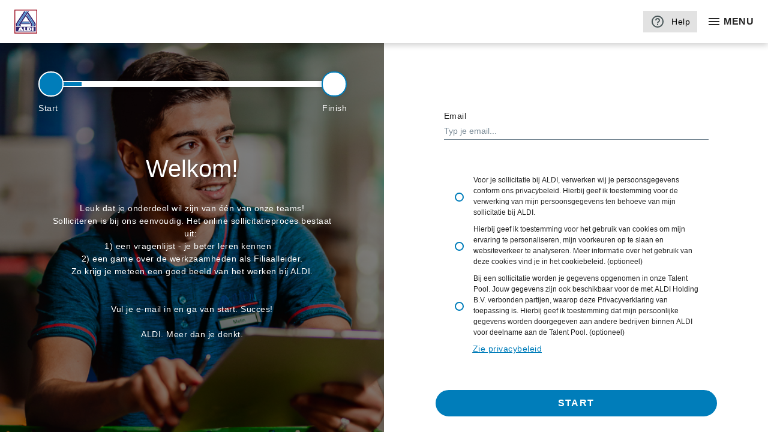

--- FILE ---
content_type: text/html; charset=utf-8
request_url: https://aldi.harver.com/app/landing/5d25bb1402b447221bbb00dd?job_id=NL_RC_SD12452&client_location_id=NL004015&lang=NL
body_size: 1170
content:
<!doctype html>
<html translate="no">

<head>
  <meta charset="utf-8">
  <title>Harver</title>
  <base href="/app/">  <meta name="viewport" content="width=device-width, initial-scale=1, maximum-scale=1, user-scalable=0, shrink-to-fit=no">
  <meta name="robots" content="noindex,nofollow,notranslate">
  <meta name="googlebot" content="notranslate" />
  <link href=" https://fonts.googleapis.com/icon?family=Material+Icons " rel="stylesheet ">
  <link rel="shortcut icon" type="image/x-icon " href="./favicon.png">

  <script>

      window.env = {
          GOOGLE_API_KEY: 'AIzaSyB-yBfNNjg4UHPolvFT2tmDQVQO0bOCfSk',
          AWS_API_KEY: 'v1.public.[base64].ZGQzZDY2OGQtMWQxMy00ZTEwLWIyZGUtOGVjYzUzMjU3OGE4',
          AWS_API_DOMAIN: 'https://places.geo.eu-west-1.amazonaws.com',
          AWS_INDEX_NAME: '',
          SDM_APP_WINDOWS: 'https://public-media.harver.com/downloads/system-checker/harver-system-checker.exe',
          SDM_APP_OSX: 'https://public-media.harver.com/downloads/system-checker/harver-system-checker.pkg',
          SDM_APP_LINUX: '',
          RUM_DATADOG_KEY: 'pub6d0f3efba9e208e2f265b1ea5d774e6b',
          RUM_DATADOG_APP_ID: 'ce0b30c8-a876-4e6b-b1b6-af462b7d77da',
          BOTXO_KEY: '9783f747-22c6-46df-bb15-50bf90d4aab6',
          ZIGGEO_TOKEN: 'r1f12b71445082ca97bedcc382a82e5c',
          NEW_CANDIDATE_JOURNEY_BASE: 'https://journey.harver.com',
          HARVER_GOOGLE_TAG_MANAGER_ID: 'GTM-MWZWNWB',
          APPLICATION_REGION: ''

      };

      window.acceptLanguages = '';
  </script>
<link rel="stylesheet" href="https://static.harver.com/dist/v14.267.0/candidate-build/styles.5e92c0c31ae39d1ffea1.css"></head>

<body>
  <app-root></app-root>
<script type="text/javascript" src="https://static.harver.com/dist/v14.267.0/candidate-build/runtime.22ac99d40a7c33c3c380.js"></script><script type="text/javascript" src="https://static.harver.com/dist/v14.267.0/candidate-build/polyfills.7fe66b2554aaa7d41391.js"></script><script type="text/javascript" src="https://static.harver.com/dist/v14.267.0/candidate-build/scripts.9437ddcb6d8cce409eca.js"></script><script type="text/javascript" src="https://static.harver.com/dist/v14.267.0/candidate-build/main.9dafdfe5a9fe8c5fd3ca.js"></script></body>

</html>


--- FILE ---
content_type: text/html; charset=utf-8
request_url: https://aldi.harver.com/app/api/vacancy/getVacancyProvider/5d25bb1402b447221bbb00dd
body_size: 332
content:
{"message":"Success","obj":{"providerConfiguration":{"providers":[{"type":"magic-link"}],"theme":"retail"}},"responseMeta":{"apiVersion":"v1"}}

--- FILE ---
content_type: image/svg+xml
request_url: https://aldi.harver.com/app/assets/icons/privacy-policy.svg
body_size: 1028
content:
<?xml version="1.0" encoding="UTF-8"?>
<svg width="24px" height="24px" viewBox="0 0 24 24" version="1.1" xmlns="http://www.w3.org/2000/svg" xmlns:xlink="http://www.w3.org/1999/xlink">
    <!-- Generator: Sketch 50.2 (55047) - http://www.bohemiancoding.com/sketch -->
    <title>Ico Privacy Policy</title>
    <desc>Created with Sketch.</desc>
    <defs></defs>
    <g id="Ico-Privacy-Policy" stroke="none" stroke-width="1" fill-rule="evenodd">
        <path d="M14.125,4 L7.625,4 C6.73125,4 6.008125,4.72 6.008125,5.6 L6,18.4 C6,19.28 6.723125,20 7.616875,20 L17.375,20 C18.26875,20 19,19.28 19,18.4 L19,8.8 L14.125,4 L14.125,4 Z M9.25,15.2 L15.75,15.2 L15.75,16.8 L9.25,16.8 L9.25,15.2 Z M9.25,12 L15.75,12 L15.75,13.6 L9.25,13.6 L9.25,12 Z M13.3125,9.6 L13.3125,5.2 L17.78125,9.6 L13.3125,9.6 L13.3125,9.6 Z" id="Fill-159" ></path>
    </g>
</svg>


--- FILE ---
content_type: image/svg+xml
request_url: https://aldi.harver.com/app/assets/icons/hamburger.svg
body_size: 844
content:
<?xml version="1.0" encoding="UTF-8"?>
<svg width="24px" height="24px" viewBox="0 0 24 24" version="1.1" xmlns="http://www.w3.org/2000/svg" xmlns:xlink="http://www.w3.org/1999/xlink">
    <!-- Generator: Sketch 50.2 (55047) - http://www.bohemiancoding.com/sketch -->
    <title>Ico Menu</title>
    <desc>Created with Sketch.</desc>
    <defs></defs>
    <g id="Ico-Menu" stroke="none" stroke-width="1" fill-rule="evenodd">
        <polygon id="Shape" points="0 0 24 0 24 24 0 24" fill="none"></polygon>
        <path d="M3,18 L21,18 L21,16 L3,16 L3,18 Z M3,13 L21,13 L21,11 L3,11 L3,13 Z M3,6 L3,8 L21,8 L21,6 L3,6 Z" id="Shape" fill-rule="nonzero"></path>
    </g>
</svg>


--- FILE ---
content_type: text/javascript
request_url: https://static.harver.com/dist/v14.267.0/candidate-build/common.4aaa004fb80954bce208.js
body_size: 376
content:
(window.webpackJsonp=window.webpackJsonp||[]).push([[0],{aGNc:function(n,t,e){"use strict";e.d(t,"a",(function(){return r}));var u=e("mrSG"),i=e("FFOo");function r(n){return function(t){return t.lift(new o(n))}}var o=function(){function n(n){this.value=n}return n.prototype.call=function(n,t){return t.subscribe(new c(n,this.value))},n}(),c=function(n){function t(t,e){var u=n.call(this,t)||this;return u.value=e,u}return u.__extends(t,n),t.prototype._next=function(n){this.destination.next(this.value)},t}(i.a)}}]);

--- FILE ---
content_type: text/javascript
request_url: https://static.harver.com/dist/v14.267.0/candidate-build/22.0c7bf00a490ddd8899c7.js
body_size: 13204
content:
(window.webpackJsonp=window.webpackJsonp||[]).push([[22],{KOZB:function(e){e.exports={Assignment:{continue_btn:"Verder",start_btn:"Start",answer_placeholder:"Typ hier je antwoord"},"Brain Game":{correctAnswer:{text:"Dat is het juiste antwoord.",title:"Goed gedaan!"},end_btn:"Einde",next_btn:"Verder",no_btn:"Nee",ok_btn:"Ok",start_btn:"Start",timeOut:{text:"Je laatst geselecteerde keuze wordt automatisch je definitieve keuze.",title:"De tijd is om!"},wrongAnswer:{text:"Het antwoord is niet goed. Probeer het nog een keer.",title:"Helaas!"},yes_btn:"Ja"},cancel_application_modal:{no:"Nee",yes:"Ja"},cancelApplicationModal:{subTitleText:"Harver zal jou persoonlijke gegevens niet gebruiken.",titleText:"Weet je zeker dat je jouw sollicitatie wilt annuleren?"},cancelApplicationPage:{cancelApplicationPageText:"Je hebt jouw sollcitatie succesvol geannuleerd.",cancelApplicationPageTitle:"Bedankt!"},"Candidate Info Additional":{back_btn:"Terug",choose_option:"Kies\u2026",close_btn:"Sluit",next_btn:"Verder",no_btn:"Nee",please_complete_this_field:"Vul dit veld in.",yes_btn:"Ja"},"Candidate Info Document":{browse_btn:"Bladeren",choose_file:"Kies bestand\u2026",file_size_error:"De maximale bestandsgrootte is {maxFileSize}",file_type_error:"Alleen {fileTypes} worden geaccepteerd!",next_btn:"Verder",required_file_error:"Upload een bestand om door te gaan!"},"Candidate Info Personal":{choose_option:"Kies\u2026",next_btn:"Verder",please_complete_this_field:"Vul dit veld in.",start_btn:"Start"},candidatesSurvey:{feedbackPlaceholderText:"Typ je feedback hier\u2026",feedbackQuestionText:"Wat zou je verbeteren of wat vond je juist leuk?",options:{average:"Matig",excellent:"Uitstekend",good:"Goed",poor:"Slecht",veryGood:"Heel Goed"},ratingQuestionText:"Wat vond jij van deze manier van solliciteren?",submitText:"Feedback verzenden",successDescription:"Je feedback is verzonden.",successTitle:"Bedankt!"},"Company Video":{next_btn:"Verder"},competenciesCollection:{adaptability:"Aanpassingsvermogen",behavioral_flexibility:"Flexibiliteit",creativity:"Creativiteit",customer_orientation:"Klantgerichtheid",decisiveness:"Besluitvaardigheid",discipline:"Discipline",entrepreneurship:"Ondernemerschap",honesty_and_humility:"Eerlijkheid / nederigheid",impact:"Impact",initiative:"Initiatief",integrity:"Integriteit",leadership:"Leiderschap",listening:"Luisteren",market_orientation:"Marktgerichtheid",networking:"Netwerken",oral_communication:"Mondelinge Communicatie",organizational_sensitivity:"Organisatiesensitiviteit",persuasiveness:"Overtuigingskracht",planning_and_organising:"Plannen en Organiseren",problem_analysis:"Probleemanalyse",quality_orientation:"Kwaliteitsgerichtheid",results_orientation:"Resultaatgerichtheid",self_development:"Zelfontwikkeling",sensitivity:"Sensitiviteit",stress_tolerance:"Stressbestendigheid",teamwork:"Samenwerken",tenacity:"Vasthoudendheid",work_standards:"Inzet"},countries:{Afghanistan:"Afghanistan","Aland Islands":"\xc5land",Albania:"Albani\xeb",Algeria:"Algerije","American Samoa":"Amerikaans-Samoa",Andorra:"Andorra",Angola:"Angola",Anguilla:"Anguilla",Antarctica:"Antarctica","Antigua & Barbuda":"Antigua en Barbuda",Argentina:"Argentini\xeb",Armenia:"Armeni\xeb",Aruba:"Aruba","Ascension Island":"Ascension",Australia:"Australi\xeb",Austria:"Oostenrijk",Azerbaijan:"Azerbeidzjan",Bahamas:"Bahama\u2019s",Bahrain:"Bahrein",Bangladesh:"Bangladesh",Barbados:"Barbados",Belarus:"Wit-Rusland",Belgium:"Belgi\xeb",Belize:"Belize",Benin:"Benin",Bermuda:"Bermuda",Bhutan:"Bhutan",Bolivia:"Bolivia","Bosnia & Herzegovina":"Bosni\xeb en Herzegovina",Botswana:"Botswana","Bouvet Island":"Bouveteiland",Brazil:"Brazili\xeb","British Indian Ocean Territory":"Britse Gebieden in de Indische Oceaan","British Virgin Islands":"Britse Maagdeneilanden",Brunei:"Brunei",Bulgaria:"Bulgarije","Burkina Faso":"Burkina Faso",Burundi:"Burundi",Cambodia:"Cambodja",Cameroon:"Kameroen",Canada:"Canada","Canary Islands":"Canarische Eilanden","Cape Verde":"Kaapverdi\xeb","Caribbean Netherlands":"Caribisch Nederland","Cayman Islands":"Caymaneilanden","Central African Republic":"Centraal-Afrikaanse Republiek","Ceuta & Melilla":"Ceuta en Melilla",Chad:"Tsjaad",Chile:"Chili",China:"China","Christmas Island":"Christmaseiland","Cocos (Keeling) Islands":"Cocoseilanden",Colombia:"Colombia",Comoros:"Comoren","Congo - Brazzaville":"Congo-Brazzaville","Congo - Kinshasa":"Congo-Kinshasa","Cook Islands":"Cookeilanden","Costa Rica":"Costa Rica","Cote d\u2019Ivoire":"Ivoorkust",Croatia:"Kroati\xeb",Cuba:"Cuba","Cura\xe7ao":"Cura\xe7ao",Cyprus:"Cyprus","Czech Republic":"Tsjechi\xeb",Denmark:"Denemarken","Diego Garcia":"Diego Garcia",Djibouti:"Djibouti",Dominica:"Dominica","Dominican Republic":"Dominicaanse Republiek",Ecuador:"Ecuador",Egypt:"Egypte","El Salvador":"El Salvador","Equatorial Guinea":"Equatoriaal-Guinea",Eritrea:"Eritrea",Estonia:"Estland",Ethiopia:"Ethiopi\xeb","Falkland Islands":"Falklandeilanden","Faroe Islands":"Faer\xf6er",Fiji:"Fiji",Finland:"Finland",France:"Frankrijk","French Guiana":"Frans-Guyana","French Polynesia":"Frans-Polynesi\xeb","French Southern Territories":"Franse Gebieden in de zuidelijke Indische Oceaan",Gabon:"Gabon",Gambia:"Gambia",Georgia:"Georgi\xeb",Germany:"Duitsland",Ghana:"Ghana",Gibraltar:"Gibraltar",Greece:"Griekenland",Greenland:"Groenland",Grenada:"Grenada",Guadeloupe:"Guadeloupe",Guam:"Guam",Guatemala:"Guatemala",Guernsey:"Guernsey",Guinea:"Guinee","Guinea-Bissau":"Guinee-Bissau",Guyana:"Guyana",Haiti:"Ha\xefti","Heard Island and McDonald Islands":"Heard- en McDonaldeilanden",Honduras:"Honduras","Hong Kong SAR China":"Hongkong SAR van China",Hungary:"Hongarije",Iceland:"IJsland",India:"India",Indonesia:"Indonesi\xeb",Iran:"Iran",Iraq:"Irak",Ireland:"Ierland","Isle of Man":"Isle of Man",Israel:"Isra\xebl",Italy:"Itali\xeb",Jamaica:"Jamaica",Japan:"Japan",Jersey:"Jersey",Jordan:"Jordani\xeb",Kazakhstan:"Kazachstan",Kenya:"Kenia",Kiribati:"Kiribati",Kosovo:"Kosovo",Kuwait:"Koeweit",Kyrgyzstan:"Kirgizi\xeb",Laos:"Laos",Latvia:"Letland",Lebanon:"Libanon",Lesotho:"Lesotho",Liberia:"Liberia",Libya:"Libi\xeb",Liechtenstein:"Liechtenstein",Lithuania:"Litouwen",Luxembourg:"Luxemburg","Macau SAR China":"Macau SAR van China",Macedonia:"Macedoni\xeb",Madagascar:"Madagaskar",Malawi:"Malawi",Malaysia:"Maleisi\xeb",Maldives:"Maldiven",Mali:"Mali",Malta:"Malta","Marshall Islands":"Marshalleilanden",Martinique:"Martinique",Mauritania:"Mauritani\xeb",Mauritius:"Mauritius",Mayotte:"Mayotte",Mexico:"Mexico",Micronesia:"Micronesia",Moldova:"Moldavi\xeb",Monaco:"Monaco",Mongolia:"Mongoli\xeb",Montenegro:"Montenegro",Montserrat:"Montserrat",Morocco:"Marokko",Mozambique:"Mozambique","Myanmar (Burma)":"Myanmar (Birma)",Namibia:"Namibi\xeb",Nauru:"Nauru",Nepal:"Nepal",Netherlands:"Nederland","Netherlands Antilles":"Nederlandse Antillen","New Caledonia":"Nieuw-Caledoni\xeb","New Zealand":"Nieuw-Zeeland",Nicaragua:"Nicaragua",Niger:"Niger",Nigeria:"Nigeria",Niue:"Niue","Norfolk Island":"Norfolk","North Korea":"Noord-Korea","Northern Mariana Islands":"Noordelijke Marianen",Norway:"Noorwegen",Oman:"Oman",Pakistan:"Pakistan",Palau:"Palau","Palestinian Territories":"Palestijnse gebieden",Panama:"Panama","Papua New Guinea":"Papoea-Nieuw-Guinea",Paraguay:"Paraguay",Peru:"Peru",Philippines:"Filipijnen","Pitcairn Islands":"Pitcairneilanden",Poland:"Polen",Portugal:"Portugal","Puerto Rico":"Puerto Rico",Qatar:"Qatar",Reunion:"R\xe9union",Romania:"Roemeni\xeb",Russia:"Rusland",Rwanda:"Rwanda",Samoa:"Samoa","San Marino":"San Marino","Sao Tome & Principe":"Sao Tom\xe9 en Principe","Saudi Arabia":"Saoedi-Arabi\xeb",Senegal:"Senegal",Serbia:"Servi\xeb","Serbia and Montenegro":"Servi\xeb en Montenegro",Seychelles:"Seychellen","Sierra Leone":"Sierra Leone",Singapore:"Singapore","Sint Maarten":"Sint-Maarten",Slovakia:"Slowakije",Slovenia:"Sloveni\xeb","Solomon Islands":"Salomonseilanden",Somalia:"Somali\xeb","South Africa":"Zuid-Afrika","South Georgia & South Sandwich Islands":"Zuid-Georgia en Zuidelijke Sandwicheilanden","South Korea":"Zuid-Korea","South Sudan":"Zuid-Soedan",Spain:"Spanje","Sri Lanka":"Sri Lanka","St. Barthelemy":"Saint-Barth\xe9lemy","St. Helena":"Sint-Helena","St. Kitts & Nevis":"Saint Kitts en Nevis","St. Lucia":"Saint Lucia","St. Martin":"Saint-Martin","St. Pierre & Miquelon":"Saint-Pierre en Miquelon","St. Vincent & Grenadines":"Saint Vincent en de Grenadines",Sudan:"Soedan",Suriname:"Suriname","Svalbard & Jan Mayen":"Spitsbergen en Jan Mayen",Swaziland:"Swaziland",Sweden:"Zweden",Switzerland:"Zwitserland",Syria:"Syri\xeb",Taiwan:"Taiwan",Tajikistan:"Tadzjikistan",Tanzania:"Tanzania",Thailand:"Thailand","Timor-Leste":"Oost-Timor",Togo:"Togo",Tokelau:"Tokelau",Tonga:"Tonga","Trinidad & Tobago":"Trinidad en Tobago","Tristan da Cunha":"Tristan da Cunha",Tunisia:"Tunesi\xeb",Turkey:"Turkije",Turkmenistan:"Turkmenistan","Turks & Caicos Islands":"Turks- en Caicoseilanden",Tuvalu:"Tuvalu","U.S. Minor Outlying Islands":"Kleine afgelegen eilanden van de Verenigde Staten","U.S. Virgin Islands":"Amerikaanse Maagdeneilanden",Uganda:"Oeganda",Ukraine:"Oekra\xefne","United Arab Emirates":"Verenigde Arabische Emiraten","United Kingdom":"Verenigd Koninkrijk","United States":"Verenigde Staten","Unknown or Invalid Region":"Onbekend of onjuist gebied",Uruguay:"Uruguay",Uzbekistan:"Oezbekistan",Vanuatu:"Vanuatu","Vatican City":"Vaticaanstad",Venezuela:"Venezuela",Vietnam:"Vietnam","Wallis & Futuna":"Wallis en Futuna","Western Sahara":"Westelijke Sahara",Yemen:"Jemen",Yugoslavia:"Joegoslavi\xeb",Zaire:"Za\xefre",Zambia:"Zambia",Zimbabwe:"Zimbabwe"},"Cultural Fit":{back_btn:"Terug",end_text:"Dat was het! Klik op 'Verstuur' om de antwoorden te verzenden. Klik op 'Terug' om terug te gaan.",module_description:"Verdeel alsjeblieft de 10 sterren onder de 4 onderstaande beweringen aan de hand van de waarde die je hieraan hecht binnen een organisatie",next_btn:"Verder",previous_btn:"Vorige",star_text:"Nog 1 ster te verdelen",stars_text:"Nog {number} sterren te verdelen",start_btn:"Start",submit_btn:"Verzenden",zero_star:"Geen sterren meer over"},"End Page":{cancelApplication_btn:"Annuleer sollicitatie",competences_btn:"Competenties",personality_btn:"Persoonlijkheid",results_title:"Mijn Resultaten",strongShowStopperMessage:"Je voldoet niet aan de eisen voor deze vacature. Daarom stopt jouw sollicitatie hier. We wensen je veel succes met toekomstige sollicitaties.",strongShowStopperMessageQuestions:"De antwoorden op de volgende vragen voldeden niet aan de eisen.",strongShowStopperTitle:"Helaas",submitApplication_btn:"Verzenden"},"Job Functions":{all_selected:"Alles geselecteerd",deselect_this_job_functions:"Deselecteer",job_dialog_desc:"Beschrijving",jobs_select_msg:"Selecteer alles",next_btn:"Verder",required_error_msg:"Is benodigd",select_this_job_function:"Selecteer"},Landing:{back_btn:"Terug",continue_btn:"Verder",error_message:"Email of wachtwoord is ongeldig",error_message_email_is_invalid:"Ongeldig emailadres",error_message_email_is_required:"Email is verplicht",error_message_general:"Dit is verplicht.",error_message_mandatory_url_parameters:"Je hebt een ongeldige link gebruikt. ",error_message_password_policy:"Ons wachtwoord beleid vereist min. 8 tekens, waarvan minimaal 1 hoofdletter, 1 kleine letter, 1 cijfer en het wachtwoord mag niet gelijk zijn aan het gebruikte e-mailadres.",error_message_try_different:"Probeer een ander email adres.",forget_passowrd_error:"Er is iets fout gegaan, probeer het later opnieuw.",forget_passowrd_outofdata:"Het verzoek is verlopen. Probeer het later opnieuw.",forget_password_success:"Email is verzonden. Open de email voor verdere instructies.",forgot_password_title:"Wachtwoord vergeten",info:"Jouw gegevens",logout_btn:"Uitloggen",next_btn:"Verder",password_title:"Wachtwoord",register_btn:"Registreren",start_btn:"Start",menu:"menu",locked:"Je account is geblokkeerd voor 10 minuten",password_dont_match:"De wachtwoorden zijn niet identiek. Probeer opnieuw.",privacyPolicy:"Privacybeleid",seePrivacyPolicy:"Zie privacybeleid",help_btn:"Help",require_password:"Wachtwoord is verplicht",error_message_email_not_linked_to_application:""},"Language Test":{next_btn:"Verder",start_btn:"Start",select:"Selecteer"},layout:{support:"Help"},Location:{all_stores:"Alle locaties geselecteerd",card_select_store:"Selecteer locatie",card_store_selected:"Locatie geselecteerd",desktop_placeholder:"Typ een adres, postcode, stad of selecteer je huidige locatie in de zoekmachine om alle locaties te zien!",input_placeholder:"Straat, postcode, adres\u2026",lightbox_select_more_locations_btn:"Selecteer meer locaties",lightbox_skip_btn:"Overslaan",lightbox_text:"Je hebt maar 1 locatie geselecteerd. Vergroot je kans op een match door meerdere locaties te selecteren!",my_location:"Gebruik huidige locatie.",nothing_assigned:"Er zijn geen locaties aan deze vacature verbonden. Neem contact op met support.",search_no_results:"Je zoekopdracht heeft niets opgeleverd. Probeer opnieuw.",select_store:"Selecteer alle locaties",store_found:"locatie gevonden",stores_found:"locaties gevonden",allow_access_to_device_location:"Geef toestemming voor de locatie van je toestel",next_with_single_location:"Verder (met 1 locatie)",next_with_multiple_locations:"Verder (met {count} locaties)"},"Location Questions":{back_btn:"Terug",choose_option:"Kies\u2026",close_btn:"Sluit",next_btn:"Verder",no_btn:"Nee",please_complete_this_field:"Vergeet deze vraag niet te beantwoorden!",yes_btn:"Ja"},Login:{back_btn:"Terug",confirm_new_password:"Bevestig nieuw wachtwoord",desktop_welcome_again:"<p> Welkom terug!</p><p>Klik op 'Start' om verder te gaan.</p>",email:"Email",error_message:"Email of wachtwoord is ongeldig",error_message_email_is_invalid:"Ongeldig emailadres",error_message_email_is_required:"Email is verplicht",error_message_general:"Dit is verplicht.",error_message_mandatory_url_parameters:"Je bent hier gekomen via een verkeerde link. Als je contact opneemt met Support dan helpen we je verder.",error_message_password_policy:"Ons wachtwoord beleid vereist min. 8 tekens, waarvan minimaal 1 hoofdletter, 1 kleine letter, 1 cijfer en het wachtwoord mag niet gelijk zijn aan het gebruikte e-mailadres.",error_message_try_different:"Probeer een ander email adres.",forget_passowrd_error:"Er is iets fout gegaan, probeer het later opnieuw.",forget_passowrd_outofdata:"Het verzoek is verlopen. Probeer het later opnieuw.",forget_password_success:"Email is verzonden. Open de email voor verdere instructies.",forgot_password_title:"Wachtwoord vergeten",invalid_phone_number:"Ongeldig telefoonnummer",locked:"Je account is geblokkeerd voor 10 minuten",magic_email:"Typ je email",magic_link_message:{content:"We hebben een email naar {candidate_email} gestuurd met een magic link om in te loggen.",title:"Check je email om opnieuw in te loggen!",repeated_request:"We zien dat je een link hebt aangevraagd. Het kan tot 10 minuten duren voordat je deze ontvangt in je inbox. Mocht dit niet gebeuren zou je een nieuwe link aan kunnen vragen na {magic_link_block_time}."},new_password:"Nieuw wachtwoord",optional:"optioneel",password_dont_match:"De wachtwoorden zijn niet identiek. Probeer opnieuw.",password_title:"Wachtwoord",privacyPolicy:"Privacybeleid",register:"Registreren",require_password:"Wachtwoord is verplicht",reset_password:"Wachtwoord opnieuw instellen",reset_password_open_email:"Email is verzonden. Open de email voor verdere instructies.",seePrivacyPolicy:"Zie privacybeleid",sign_in:"Inloggen",start_btn:"Start",terms_and_condition:"Voor je sollicitatie bij {accountName}, verwerken wij je persoonsgegevens conform ons privacybeleid.",login_form_heading:""},Multitasking:{end_practice:"Ik snap het! Stop het oefenen",next_btn:"Verder",no_btn:"Nee",partially_btn:"Gedeeltelijk",practice_btn:"Oefenen",start_btn:"Start",yes_btn:"Ja"},"Open Questions":{next_btn:"Verder",start_btn:"Start",answer_placeholder:"Typ je antwoord hier"},"Personal Info":{location_field_invalid:"Locatie is niet geldig",location_placeholder:"zoeken naar "},"Personality Test":{agree:"Mee eens",answer_validation:"Vergeet niet alle vragen te beantwoorden voordat je verder gaat.",back_btn:"Terug",disagree:"Mee oneens",error_message:"Graag deze vraag beantwoorden",neutral:"Neutraal",next_btn:"Verder",start_btn:"Start",strongly_agree:"Helemaal mee eens",strongly_disagree:"Helemaal mee oneens",submit_btn:"Verzenden"},results:{competenties_sub_title:"Je competenties worden bepaald door kennis, ervaring, vaardigheden en talent en bepalen waar je goed in bent.",competenties_title:"Jouw top competenties en vaardigheden.",personality_sub_title:"Je persoonlijkheid wordt gevormd door je genen en alle ervaringen die je hebt opgedaan en bepaalt je gedachten, gevoel en gedrag.",personality_title:"Resultaten van de persoonlijkheidstest",resultsPageModulesDictionary:{brainGames:"Cognitief vermogen",languageTest:"Taalvaardigheid",multitasking:"Multitasken",personalityTest:"Persoonlijkheidsvragenlijst",typing:"Typen"}},"Retail End Page":{cancelApplication_btn:"Annuleer sollicitatie",clipboard_copied_msg:"Gekopieerd naar het klembord",contact_within:"We nemen binnen {hoursCountDown} uur contact met je op.",copy_link_btn:"DEEL DEZE VACATURE",share_btn:"DEEL DEZE VACATURE",submitApplication_btn:"Verzenden",view_summary:"Bekijk mijn gegevens",strongShowStopperMessage:"Je voldoet niet aan de eisen voor deze vacature. Daarom stopt jouw sollicitatie hier. We wensen je veel succes met toekomstige sollicitaties.",strongShowStopperMessageQuestions:"De antwoorden op de volgende vragen voldeden niet aan de eisen.",strongShowStopperTitle:"Helaas"},"Simplified SJT":{back_btn:"Terug",next_btn:"Verder",start_btn:"Start"},SJT:{back_btn:"Terug",information:"Informatie",initialPageContent:{infoFileDisplay:{text:"Tijdens de game is er soms extra informatie beschikbaar. Klik op de Dossier knop (rechtsboven in de hoek) om deze informatie te zien. Let op: de informatie is niet altijd beschikbaar.",title:"Dossier"},sjtQuestionsDisplay:{text:"Er volgen nu een aantal situaties die een goede indruk geven over wat je bij ons tegen zou kunnen komen. Per situatie kies je wat volgens jou de beste manier en de slechtste manier is om te reageren",title:"Kies het beste en slechtste antwoord"}},least_suitable_answer:"en het minst passende antwoord",next_btn:"Verder",select_suitable_answer:"Geef het meest passende antwoord",start_btn:"Start"},Summary:{alwaysAvailable:"Hele dag",birthdate:"Geboortedatum",collapse:"Toon minder",email:"Emailadres",hoursPerWeek:"uur per week",interview_info:"Kennismaking",name_surname:"Voor- en achternaam",phone:"Telefoonnummer",roles_selected:"Jouw voorkeur(en)",search_area:"Zoekgebied",see_other_stores:"Toon meer",stores_selected:"Jouw geselecteerde locatie(s)",submit_btn:"Aanvraag indienen",workAvailabilitySectionTitle:"Jouw beschikbaarheid",your_data:"Jouw gegevens"},"System Diagnostics":{continue_check_later_btn:"Vervolg later",copied_code_btn_txt:"Gekopieerd",copy_code_btn_txt:"Kopieer Code",download_app_btn:"Download System Checker",download_page:{check_diagnostics_data_btn:"Controleer of de System Checker succesvol was",download_app_again_btn:"Download de System Checker opnieuw",paragraph_1:"Als je het nog niet gedaan hebt, open en ",paragraph_2:"Nadat je de System Checker hebt geopend en uitgevoerd, zal deze om een code vragen. De code hieronder is jouw persoonlijke code. Druk op de kopieer code knop of schrijf de code op voordat je verder gaat.",paragraph_3:"Als je problemen hebt met het downloaden of uitvoeren van de System Checker, klik dan op de onderstaande link om het opnieuw te proberen. Klik u op de onderstaande link voor meer informatie over waar je de toepassing na het downloaden kunt vinden.",paragraph_4:"De System Checker was succesvol. Je kunt nu op volgende klikken.",popup_content:{close_btn:"Luk",system_check_dialogue_continue_link:"Vervolg later",system_check_dialogue_description:"Oeps! We hebben de informatie niet ontvangen van de systeemcheckerapplicatie. Kun je het nog eens uitvoeren?",system_check_dialogue_restart_btn:"Ga terug en doe de system checker opnieuw",system_check_dialogue_skip_link:"Sla de system checker over",system_check_dialogue_title:"System checker - Is het succesvol uitgevoerd?"},subtitle_1:"Kon je de system checker uitvoeren?",subtitle_2:"Herinnering: gebruik deze code om in te loggen in de system checker app",subtitle_3:"Lukt het niet om de System Checker te downloaden of uit te voeren?",subtitle_4:"Is de System Checker succesvol uitgevoerd?",title:"System Checker - System Checker uitvoeren",where_is_my_download_btn:"Waar kan ik de download vinden?",paragraph_5:'Nadat je de applicatie hebt gedownload en ge\xefnstalleerd, gebruik je Spotlight-zoeken in de menubalk in de rechterbovenhoek (of Command + spatiebalk) en zoek je naar "Harver Diagnostic". De applicatie is ook te vinden in je applications folder.',subtitle_5:"Hoe kan ik de ge\xefnstalleerde applicatie vinden?"},end_page:{paragraph:"Klik op volgende om door te gaan",subtitle:"De System Checker heeft de informatie van je computer succesvol verzameld!",title:"System checker - Voltooid"},instruction_page:{paragraph_1:"Nadat je de System Checker hebt geopend en uitgevoerd, zal deze om een code vragen. De code hieronder is jouw persoonlijke code. Druk op de kopieer code knop of schrijf de code op voordat je verder gaat.",paragraph_2:"Download de System Checker-toepassing hieronder. Als je de systeemcontrole vanaf een andere computer of op een later tijdstip wilt voortzetten, kun je later verdergaan. Je kunt de systeemcontrole ook volledig overslaan.",subtitle_1:"5 eenvoudige stappen om te controleren of een computer voldoet aan de vereisten van de vacature",subtitle_2:"Gebruik deze code om in te loggen bij het system checker programma",title:"System check - Instructies en download",instructions_list:{step_1:"Dowload de System Checker",step_2:"Open de System Checker",step_3:"Voer jouw persoonlijke code in",step_4:"Test  uitvoeren",step_5:"System Checker afsluiten en doorgaan met assessment"}},next_btn:"Verder",skip_check_btn:"Sla de system checker over",skip_check_popup_content:{skip_check_cancel_btn:"Annuleer",skip_check_description:"Weet je zeker dat je de system checker over wilt slaan?",skip_check_skip_btn:"Ja, sla deze module over",skip_check_title:"Sla deze module over"},start_page:{confirmation_message:"Maak je op dit moment gebruik van de computer waarmee je straks vanuit huis wil werken?",continue_later_btn_custom_text:"Nee, ik wil later doorgaan.",continue_later_btn_custom_text_incompatible:"Ja, ik ga op een later moment verder met de check",incompatible_msg:'Heb je een "work from home" computer met ${requiredPlatform}? Dan kun je er ook voor kiezen om deze stap over te slaan.',incompatible_warning_text:"Je besturingssysteem is niet compatibel met deze module!",popup_content:{continue_later_dialogue_cancel_btn:"Annuleren",continue_later_dialogue_description_1:"Je staat op het punt deze assessment te verlaten. Geen zorg! Je kunt op een later tijdstip verdergaan.",continue_later_dialogue_description_2:'Zodra je klaar bent voor de controle met je "work from home" computer, kun je weer inloggen met de registratie-e-mail die je eerder van ons ontving.',continue_later_dialogue_logout_btn:"Ok, uitloggen",continue_later_dialogue_title:"Later verdergaan"},see_less_txt:"Lijst afsluiten",see_more_txt:"Bekijk de lijst met alle computeronderdelen en vereisten die gecontroleerd worden",skip_btn_custom:"Nee, controle overslaan",skip_btn_custom_incompatible:"Nee, dat heb ik niet. Ik moet de controle overslaan.",table_header_component:"Onderdeel",table_header_requirements:"Vereisten",yes_btn:"Ja, dat ben ik",warning:{title:"System Checker resultaat:",body:"Oeps! Jouw computer voldoet helaas niet aan de vereisten. Om in aanmerking te komen voor deze baan, moet jouw computer ${requiredPlatform} hebben.",suggestion:"Heb je een thuiswerk-computer met ${requiredPlatform}?"}},download_instructions_page:{check_diagnostics_data_btn:"Controleren of de System Checker succesvol was.",download_app_again_btn:"Download de System Checker nogmaals.",where_is_my_download_btn:"Waar kan ik de ge\xefnstalleerde applicatie vinden?",title:"System Checker - System Checker uitvoeren",success:"The System Checker was succesvol. Je kunt nu op Verder klikken.",steps:{step_1:{title:"Download de System Checker ",part_1:"De download is al gestart. Als de download klaar is, kun je de Installer uitvoeren.",part_2:"Als je problemen hebt met het downloaden of uitvoeren van de System Checker, klik dan op de link hieronder om het nogmaals te proberen. Als je wilt weten waar je de applicatie kunt vinden na het downloaden, kun je ook op onderstaande link klikken."},step_2_mac:{title:"Hoe kan ik de ge\xefnstalleerde app vinden?",part_1:'Nadat je de applicatie hebt gedownload en ge\xefnstalleerd, gebruik je Spotlight-zoeken in de menubalk in de rechterbovenhoek (of Command + spatiebalk) en zoek je naar "Harver Diagnostic". De applicatie is ook te vinden in je applications folder.'},step_2_win:{title:"Hoe kan ik de ge\xefnstalleerde app vinden?",part_1:'Na het downloaden en installeren zou de System Checker automatisch moeten starten. Als dit niet het geval is, kun je in het Start menu zoeken naar "Harver System Checker".'},step_3:{title:"Gebruik deze code om in te loggen in de System Checker app.",part_1:'Na het downloaden en installeren van de System Checker, zal deze om een code vragen. De onderstaande code is jouw persoonlijke code. Je kunt deze code kopi\xebren door op de "Kopieer Code" knop te klikken of deze ergens op te schrijven.'},step_4:{title:"Is de System Checker succesvol uitgevoerd?"}}}},time:{minute:"minuut",minutes:"minuten",second:"seconde",seconds:"seconden"},Typing:{next_btn:"Verder",ok_btn:"Ok",start_btn:"Start",time_out_text:"De maximale tijd is verstreken. Klik op 'Verder' om verder te gaan met de volgende stap.",time_out_title:"Sorry, tijd is om."},"Vacancy Questions":{invalid_phone:"Telefoonnummer ongeldig",location_field_invalid:"Plaats is verplicht",location_placeholder:"zoeken naar",next_btn:"Verder",please_complete_this_field:"Vul dit veld in.",required_error_msg:"is verplicht",start_btn:"Start",under_age:{close_btn:"sluit",back_btn:"Terug"}},"Video Interview":{back_btn:"Terug",next_btn:"Verder"},"Video Pitch":{already_upload_video:"Als je al een VideoPitch hebt opgenomen en online hebt opgeslagen, plaats dan hier de URL:",cancel_btn:"Annuleer",dont_submit:"Niet versturen, ik heb me bedacht ",example:"Bijvoorbeeld:",link_video_btn:"Link naar video",next_btn:"Verder",record_btn:"Opnemen",skip_btn:"Overslaan",submit_btn:"Verzenden",submit_if_happy:"Verstuur als je blij bent met het resultaat.",thank_you:"Bedankt voor het versturen van jouw video",url_invalid:"Url is niet geldig",video_pitch_submitted:"VideoPitch verstuurd",weblink_required:"Weblink is verplicht",weblink_to_videoPitch:"Weblink naar VideoPitch",your_video_pitch:"Jouw VideoPitch",weblink_field_placeholder:"URL-locatie van je VideoPitch\u2026"},"Video Portfolio":{add_video_link_title:"Voeg de links naar je video toe. ",comments:"Opmerkingen\u2026",error_message:"De link is ongeldig",link:"Link",more_link_btn:"Voeg extra toe\u2026",next_btn:"Verder",password:"Wachtwoord",comment_placeholder:"Typ je opmerkingen hier"},"Virtual Interview":{another_method_text:"Wanneer je een ander methode wilt gebruiken om een video reactie te geven, ga dan terug naar de vorige pagina.",back_btn:"Vorige",check_before_submitting_text:"Check je video voordat je hem definitief verstuurt.",continue_btn:"Verder",duration_cutting_text:"Wanneer je een video verstuurd die langer is dan deze tijdslimiet zal alleen het deel binnen deze limiet ge\xebvalueerd worden.",duration_limit_text:"Let er op dat je video binnen de tijdslimiet blijft van",end_page_body:"Bedankt voor je video reactie.",end_page_title:"Video verstuurd!",happy_with_recording_text:"Verstuur de video wanneer je er tevreden over bent.",link_button:"Link naar video",link_error_text:"Url is niet geldig",link_title:"Link naar video",link_warning_text:"Verstuur de link wanneer je er tevreden over bent.",next_btn:"Verder",record_button:"Neem video op",record_title:"Video Opname",recorded_title:"Jouw Video Opname",rerecord_allowed_text:"Wanneer je er niet tevreden over bent, ga dan terug en neem een nieuwe video op.",rerecord_btn:"Opnieuw opnemen",reupload_btn:"Opnieuw uploaden",skip_btn:"Overslaan",skip_text:"Wanneer je helemaal geen video reactie wilt geven, kan je er ook voor kiezen om deze stap in zijn geheel over te slaan.",submit_btn:"Verzenden",upload_button:"Upload video",upload_file_btn:"Upload bestand",upload_title:"Upload video",upload_warning_text:"Verstuur de video wanneer je er tevreden over bent. Wanneer je er niet tevreden over bent, ga dan terug en upload een nieuwe video.",uploaded_title:"Je video upload",link_field_placeholder:"URL invoeren",recording_time_note:"LET OP: Je hebt {tijd} om je video op te nemen!"},"Walk In Dates":{back_btn:"Terug",from:"van",interview_title:"Kennismakingsgesprek:",next_btn:"Verder",start_btn:"Start",store:"WINKEL:",stores:"WINKEL(S):",to:"naar",walk_in_dates:"INLOOPDATA:"},"Work Availability":{next_btn:"Verder",skip_btn:"Ik weet het nog niet",hoursPerWeekScreen:{minimalCriteriaMessage:"$n winkels vereisen een hogere beschikbaarheid. Een of meer van je geselecteerde winkels vragen om een hogere beschikbaarheid. Verhoog je beschikbaarheid om voor deze winkes te kunnen solliciteren.",minimalCriteriaStopperTitle:"Let op!",minimalCriteriaStopperMessage:"Het aantal uur dat je hebt geselecteerd is minder dan het minimum aantal uur dat je nodig hebt om voor je geselecteerde winkel(s) te solliciteren. Vergroot het aantal uur als je voor al je geselecteerde winkels wilt solliciteren."}},ziggeo:{cancel_btn:"Annuleer",covershot:"Kies je afbeelding.",loading:"Laden\u2026",re_record_btn:"Opnieuw",record_btn:"Opnemen",record_tooltip:"Klik hier om op te nemen.",skip_btn:"Overslaan",stop_btn:"Stop",submit_btn:"Verzenden",upload_btn:"Uploaden",upload_video_btn:"Upload video",uploading:"Uploaden",verify:"verifi\xebren",upload_failed:"Uploaden mislukt, probeer later opnieuw"},Common:{start:"Start",finish:"Finish",loading:"Laden"},daysOfWeek:{monday:"Maandag",tuesday:"Dinsdag",wednesday:"Woensdag",thursday:"Donderdag",friday:"Vrijdag",saturday:"Zaterdag",sunday:"Zondag"},"NOA Checking Test":{start_btn:"Start",next_btn:"Verder",timeOut:{title:"Tijd is om!",body:"Als je een optie hebt gekozen maar niet binnen de tijd op \u2018Verder\u2019 heb gedrukt, zal de laatst gekozen optie worden beschouwd als je antwoord."},introduction:{title:"Introductie Controleren",body:"Het testonderdeel 'Controleren' doet een beroep op je perceptuele vermogen. Voordat de daadwerkelijke test begint krijg je eerst een instructie en de mogelijkheid om vragen te oefenen."},practice_introduction:{title:"Oefenvragen Controleren",body:"Nu volgt een aantal opgaven die je zelf dient in te vullen.<br><br> Pas na deze oefenopgaven begint de test."},test_introduction:{title:"Start Controleren",body:"Deze test bestaat uit ${questions} opgaven. Je krijgt voor deze test ${minutes} minuten de tijd. Probeer zoveel mogelijk opgaven te maken. Werk dus zo snel mogelijk door."},test_end:{title:"Einde van Controleren",body:"Bedankt! Je hebt het onderdeel 'Controleren' afgerond. Klik 'Verder' om verder te gaan."},same:"Gelijk",not_same:"Niet gelijk",instruction:{instruction_0:{title:"Instructie Controleren",body:'Deze test bestaat uit rijen cijfers en rijen letters.<br> Soms zijn de rijen cijfers voor en na de streep gelijk, soms zijn ze niet gelijk. Hetzelfde geldt voor de letters.<br> Je moet steeds aangeven of ze gelijk zijn of niet gelijk zijn.<br> Wanneer ze gelijk zijn, klik dan het keuzerondje bij "gelijk" aan.<br> Wanneer ze niet gelijk zijn, klik dan het keuzerondje bij "niet gelijk" aan.'},instruction_1:{title:"Instructie Controleren",body:"Bij dit voorbeeld zie je dat de twee rijen cijfers gelijk zijn. Daarom is bij deze opgave het keuzerondje bij gelijk aangeklikt."},instruction_2:{title:"Instructie Controleren",body:"Bij dit voorbeeld zie je dat de twee rijen letters niet gelijk zijn. Daarom is bij deze opgave het keuzerondje bij niet gelijk aangeklikt."},instruction_3:{title:"Instructie Controleren",body:"Bij dit voorbeeld zie je dat de twee rijen cijfers niet gelijk zijn. Daarom is bij deze opgave het keuzerondje bij niet gelijk aangeklikt."},instruction_4:{title:"Instructie Controleren",body:"Bij dit voorbeeld zie je dat de twee rijen letters gelijk zijn. Daarom is bij deze opgave het keuzerondje bij gelijk aangeklikt."}},practice_questions:{practice_questions_0:{title:"Oefenvragen Controleren",body:"Juist, het correcte antwoord is niet gelijk. De twee rijen letters zijn namelijk niet hetzelfde.",incorrect:"Dit is niet het juiste antwoord."},practice_questions_1:{title:"Oefenvragen Controleren",body:"Juist, het correcte antwoord is gelijk. De twee rijen cijfers zijn namelijk hetzelfde.",incorrect:"Dit is niet het juiste antwoord."},practice_questions_2:{title:"Oefenvragen Controleren",body:"Juist, het correcte antwoord is niet gelijk. De twee rijen cijfers zijn namelijk niet hetzelfde",incorrect:"Dit is niet het juiste antwoord."},practice_questions_3:{title:"Oefenvragen Controleren",body:"Juist, het correcte antwoord is niet gelijk. De twee rijen letters zijn namelijk niet hetzelfde.",incorrect:"Dit is niet het juiste antwoord."}}},"NOA Components":{start_btn:"Start",next_btn:"Verder",timeOut:{title:"Tijd is om!",body:"Als je een optie hebt gekozen maar niet binnen de tijd op \u2018Verder\u2019 heb gedrukt, zal de laatst gekozen optie worden beschouwd als je antwoord."},introduction:{title:"Introductie Componenten",body:"Het testonderdeel 'Componenten' doet een beroep op je ruimtelijk inzicht. Voordat de daadwerkelijke test begint krijg je eerst een instructie en de mogelijkheid om vragen te oefenen."},practice_introduction:{title:"Oefenvragen Componenten",body:"Nu volgt een aantal opgaven die je zelf dient in te vullen.<br><br> Pas na deze oefenopgaven begint de test."},test_introduction:{title:"Start Componenten",body:"Deze test bestaat uit ${questions} opgaven. Je krijgt voor deze test ${minutes} minuten de tijd. Probeer zoveel mogelijk opgaven te maken. Werk dus zo snel mogelijk door.<br><br> De tijd gaat in zodra het volgende scherm verschijnt."},test_end:{title:"Einde van Componenten",body:"Bedankt! Je hebt het onderdeel 'Componenten' afgerond. Klik 'Verder' om verder te gaan.\xa0"},partsSeparator:"of",instruction:{instruction_0:{title:"Instructie Componenten",body:"Bij de opgaven in deze test vind je boven steeds een figuur die in ${parts} delen is geknipt. Onder staan 6 figuren. Twee van deze figuren zijn gemaakt door de ${parts} stukken uit de figuur die boven staat, aan elkaar te passen. Je moet nu proberen deze twee figuren te vinden."},instruction_1:{title:"Instructie Componenten",body:"Wanneer je de stukken van de bovenste figuur aan elkaar past, dan kun je figuur 2 en figuur 4 maken. Daarom zijn figuur 2 en figuur 4 geselecteerd."},instruction_2:{title:"Instructie Componenten",body:"Wanneer je de stukken van de bovenste figuur aan elkaar past, dan kun je figuur 3 en figuur 6 maken. Daarom zijn onder figuur 3 en figuur 6 de keuzevakjes aangevinkt."}},practice_questions:{practice_questions_0:{title:"Oefenvragen Componenten",body:"Juist, dit is het correcte antwoord. Wanneer je de stukken van de bovenste figuur aan elkaar past, dan kun je de 2e figuur en de 6e figuur maken.",incorrect:"Dit is niet het juiste antwoord."},practice_questions_1:{title:"Oefenvragen Componenten",body:"Juist, dit is het correcte antwoord. Wanneer je de stukken van de bovenste figuur aan elkaar past, dan kun je de 1e figuur en de 4e figuur maken.",incorrect:"Dit is niet het juiste antwoord."}}},"NOA Exclusion":{start_btn:"Start",next_btn:"Verder",timeOut:{title:"Tijd is om!",body:"Als je een optie hebt gekozen maar niet binnen de tijd op \u2018Verder\u2019 heb gedrukt, zal de laatst gekozen optie worden beschouwd als je antwoord."},introduction:{title:"Introductie Exclusie",body:"Het testonderdeel 'Exclusie' doet een beroep op je logisch redeneren. Voordat de daadwerkelijke test begint krijg je eerst een instructie en de mogelijkheid om vragen te oefenen."},practice_introduction:{title:"Oefenvragen Exclusie",body:"Nu volgt een aantal opgaven die je zelf dient in te vullen.<br><br> Pas na deze oefenopgaven begint de test."},test_introduction:{title:"Start Exclusie",body:"Deze test bestaat uit ${questions} opgaven. Je krijgt voor deze test ${minutes} minuten de tijd. Probeer zoveel mogelijk opgaven te maken. Werk dus zo snel mogelijk door.<br><br> De tijd gaat in zodra het volgende scherm verschijnt."},test_end:{title:"Einde van Exclusie",body:"Bedankt! Je hebt het onderdeel 'Exclusie' afgerond. Klik 'Verder' om verder te gaan."},instruction:{instruction_0:{title:"Instructie Exclusie",body:"Elke opgave uit deze test bestaat uit vijf figuren. Vier van deze figuren horen bij elkaar en \xe9\xe9n figuur hoort er niet bij.<br><br> Je moet nu proberen de figuur te vinden die er niet bij hoort.<br><br> Wanneer je het goede antwoord gevonden hebt, klik dan het keuzerondje onder het goede antwoord aan."},instruction_1:{title:"Instructie Exclusie",body:"Het goede antwoord bij dit voorbeeld is de 3e figuur, omdat deze figuur een cirkel is en de vier andere figuren rechthoeken zijn. Daarom is het keuzerondje onder de 3e figuur aangeklikt."},instruction_2:{title:"Instructie Exclusie",body:"Het goede antwoord bij dit voorbeeld is de 5e figuur, omdat alleen in deze figuur de beide lijnen elkaar kruisen. Daarom is het keuzerondje onder de 5e figuur aangeklikt."}},practice_questions:{practice_questions_0:{title:"Oefenvragen Exclusie",body:"Juist. Het goede antwoord bij dit voorbeeld is de 4e figuur want alleen hierbij zijn de twee figuren even groot.",incorrect:"Dit is niet het juiste antwoord."},practice_questions_1:{title:"Oefenvragen Exclusie",body:"Juist. Het goede antwoord bij dit voorbeeld is de 2e figuur, want alleen bij deze figuur is het zwarte vlak boven en het witte vlak onder.",incorrect:"Dit is niet het juiste antwoord."}}},"NOA Number Sequences":{start_btn:"Start",next_btn:"Verder",timeOut:{title:"Tijd is om!",body:"Als je een optie hebt gekozen maar niet binnen de tijd op \u2018Verder\u2019 heb gedrukt, zal de laatst gekozen optie worden beschouwd als je antwoord."},introduction:{title:"Introductie Cijferreeksen",body:"Het testonderdeel 'Cijferreeksen' doet een beroep op je numerieke vaardigheden. Voordat de daadwerkelijke test begint krijg je eerst een instructie en de mogelijkheid om vragen te oefenen."},practice_introduction:{title:"Oefenvragen Cijferreeksen",body:"Nu volgt een aantal opgaven die je zelf dient in te vullen.<br><br> Pas na deze oefenopgaven begint de test."},test_introduction:{title:"Start Cijferreeksen",body:"Deze test bestaat uit ${questions} opgaven. Je krijgt voor deze test ${minutes} minuten de tijd. Probeer zoveel mogelijk opgaven te maken. Werk dus zo snel mogelijk door."},test_end:{title:"Einde van Cijferreeksen",body:"Bedankt! Je hebt het onderdeel 'Cijferreeksen' afgerond. Klik 'Verder' om verder te gaan.\xa0"},instruction:{instruction_0:{title:"Instructie Cijferreeksen",body:"Deze test bestaat uit reeksen (rijen) van getallen (cijfers). Elke reeks is volgens een bepaalde regel opgesteld. Dit betekent dat de cijferreeks kan worden voortgezet volgens dezelfde regel. Probeer bij elke opgave het getal te vinden dat na het laatste getal moet komen, op de plaats van het vraagteken.<br><br> Bij iedere opgave zijn vijf antwoorden mogelijk. E\xe9n daarvan is het goede antwoord. Om het bedoelde getal te vinden moet je dus eerst zoeken naar de regel (of het principe) waarmee de reeks is opgesteld.<br><br> Wanneer je het goede antwoord gevonden hebt, klik dan het keuzerondje onder het goede antwoord aan."},instruction_1:{title:"Instructie Cijferreeksen",body:"De regel van de reeks in dit voorbeeld is, dat er steeds 1 bij het volgende getal wordt opgeteld (dus: 1+1=2; 2+1=3; 3+1=4; 4+1=5; 5+1=6).<br><br> De goede oplossing van dit voorbeeld is dus de 6. Daarom is het keuzerondje onder het getal 6 aangeklikt."},instruction_2:{title:"Instructie Cijferreeksen",body:"De regel van de reeks in dit voorbeeld is dat elk getal tweemaal zo groot is als het voorafgaande getal (dus: 2x3=6; 2x6=12; 2x12=24; 2x24=48; 2x48= 96).<br><br> Het goede antwoord op dit voorbeeld is dus 96. Daarom is het keuzerondje onder het getal 96 aangeklikt."}},practice_questions:{practice_questions_0:{title:"Oefenvragen Cijferreeksen",body:"Juist, 24 is de correcte oplossing.<br><br> Bij deze opgave nemen de opeenvolgende getallen steeds met \xe9\xe9n meer toe (dus: tussen 3 en 4 zit 1, tussen 4 en 6 zit 2, ....., tussen 9 en 13 zit 4, tussen 13 en 18 zit 5 en tussen 18 en 24 zit 6).",incorrect:"Dit is niet het juiste antwoord."},practice_questions_1:{title:"Oefenvragen Cijferreeksen",body:"Juist, 5 is de correcte oplossing. Bij deze opgave zien we een reeks vanaf 2, waarbij eerst 3 bij een getal wordt opgeteld en bij het volgende er weer 2 vanaf wordt getrokken (dus: 2+3=5, 5-2=3, 3+3=6, 6-2=4, 4+3=7, 7-2=5).",incorrect:"Dit is niet het juiste antwoord."},practice_questions_2:{title:"Oefenvragen Cijferreeksen",body:"Juist, 64 is de correcte oplossing.<br><br> Bij deze opgave worden de getallen in de reeks gevormd door alle voorafgaande getallen op te tellen (dus: 1+3=4, 1+3+4=8, 1+3+4+8=16, 1+3+4+8+16=32, 1+3+4+8+16+32=64).",incorrect:"Dit is niet het juiste antwoord."}}},"NOA Word Analogies":{start_btn:"Start",next_btn:"Verder",timeOut:{title:"Tijd is om!",body:"Als je een optie hebt gekozen maar niet binnen de tijd op \u2018Verder\u2019 heb gedrukt, zal de laatst gekozen optie worden beschouwd als je antwoord."},introduction:{title:"Introductie Woordanalogie\xebn",body:"Het testonderdeel 'Woordanalogie\xebn' doet een beroep op je verbale vermogen. Voordat de daadwerkelijke test begint krijg je eerst een instructie en de mogelijkheid om vragen te oefenen.\xa0"},practice_introduction:{title:"Oefenvragen Woordanalogie\xebn",body:"Nu volgt een aantal opgaven die je zelf dient in te vullen.<br><br> Pas na deze oefenopgaven begint de test."},test_introduction:{title:"Start Woordanalogie\xebn",body:"Deze test bestaat uit ${questions} opgaven. U krijgt voor deze test ${minutes} minuten de tijd. Probeer zoveel mogelijk opgaven te maken. Werk dus zo snel mogelijk door."},test_end:{title:"Einde van Woordanalogie\xebn",body:"Bedankt! Je hebt het onderdeel 'Woordanalogie\xebn' afgerond. Klik 'Verder' om verder te gaan."},instruction:{instruction_0:{title:"Instructie Woordanalogie\xebn",body:"Bij de volgende opgaven zie je eerst drie woorden en een vraagteken. Tussen het eerste en het tweede woord bestaat een bepaalde relatie of verband. Eenzelfde soort verband is er tussen het derde woord en \xe9\xe9n van de vijf woorden die eronder staan.<br><br> Het gaat erom het juiste woord uit de onderste rij te vinden.<br><br> Wanneer je het goede antwoord gevonden hebt, klik dan het keuzerondje onder het goede antwoord aan."},instruction_1:{title:"Instructie Woordanalogie\xebn",body:"De relatie of het verband tussen arm en hand is hetzelfde als het verband tussen been en voet. Aan een arm zit een hand en aan een been zit een voet daarom is het keuzerondje onder voet aangeklikt."},instruction_2:{title:"Instructie Woordanalogie\xebn",body:"Het verband tussen donker en licht is hetzelfde als het verband tussen nat en droog; donker is het tegenovergestelde van licht en nat is het tegenovergestelde van droog. Daarom is het keuzerondje onder droog aangeklikt."}},practice_questions:{practice_questions_0:{title:"Oefenvragen Woordanalogie\xebn",body:"Juist. Het goede antwoord is aarde, want de zee bestaat uit water zoals het land bestaat uit aarde.",incorrect:"Dit is niet het juiste antwoord."},practice_questions_1:{title:"Oefenvragen Woordanalogie\xebn",body:"Juist. Het goede antwoord is station, want een vliegtuig komt aan of vertrekt van een vliegveld zoals een trein aankomt of vertrekt van een station.",incorrect:"Dit is niet het juiste antwoord."},practice_questions_2:{title:"Oefenvragen Woordanalogie\xebn",body:"Juist. Het goede antwoord is verkopen, want het tegengestelde van krijgen is geven en het tegengestelde van kopen is verkopen.",incorrect:"Dit is niet het juiste antwoord."}}},"Content Page":{next_btn:"Verder"},"Job Knowledge Test":{next_btn:"Verder",start_btn:"Start",questions_completed:"Vraag ${0}/${1}"}}}}]);

--- FILE ---
content_type: image/svg+xml
request_url: https://static.harver.com/dist/v14.267.0/candidate-build/harver_login.c6be6c57eb60608a457d.svg
body_size: 1398
content:
<svg width="132" height="70" viewBox="0 0 132 70" fill="none" xmlns="http://www.w3.org/2000/svg">
<g clip-path="url(#clip0_16_157)">
<path d="M4.69346 69.4848V57.0005C4.69346 52.9066 6.95785 50.7989 10.4162 50.7989C13.8334 50.7989 16.0977 52.9066 16.0977 57.0005V69.4848H20.75V56.3114C20.75 50.0693 16.7976 46.7861 11.7336 46.7861C8.81053 46.7861 6.25794 47.8805 4.69346 49.745C4.69346 44.5364 4.69346 41.9039 4.69346 41.8475C4.69346 40.9816 3.45769 39.0665 0.986167 36.1022C0.7889 35.8656 0.437184 35.8337 0.200586 36.031C0.0734831 36.137 0 36.2939 0 36.4594V69.4848H4.69346ZM35.7773 69.8496C39.565 69.8496 42.2823 68.0661 43.7233 66.161V69.4848H47.3424C47.9585 69.4848 48.4579 68.9853 48.4579 68.3692V48.2664C48.4579 47.6503 47.9585 47.1509 47.3424 47.1509H43.7233V50.3935C42.3235 48.5695 39.6885 46.7861 35.8597 46.7861C29.8899 46.7861 25.1553 51.3258 25.1553 58.2165C25.1553 65.1072 29.8899 69.8496 35.7773 69.8496ZM36.8478 65.8368C33.3483 65.8368 29.9723 63.04 29.9723 58.2165C29.9723 53.393 33.3483 50.7989 36.8478 50.7989C40.3884 50.7989 43.7233 53.5146 43.7233 58.2976C43.7233 63.121 40.3884 65.8368 36.8478 65.8368ZM59.327 68.3692V57.7301C59.327 52.9877 61.4678 51.569 64.9262 51.569H66.1201V46.7861C62.9088 46.7861 60.6444 48.1642 59.327 50.3935V47.1509H55.749C55.1329 47.1509 54.6335 47.6503 54.6335 48.2664V69.4848H58.2114C58.8275 69.4848 59.327 68.9853 59.327 68.3692ZM81.9708 69.4848L90.0289 48.6691C90.2513 48.0946 89.9659 47.4485 89.3913 47.2261C89.2629 47.1764 89.1264 47.1509 88.9886 47.1509H85.635L79.2124 65.3504L72.7898 47.1509H69.3922C68.7761 47.1509 68.2767 47.6503 68.2767 48.2664C68.2767 48.4035 68.3019 48.5395 68.3513 48.6674L76.3716 69.4848H81.9708ZM103.915 69.8496C109.473 69.8496 113.055 66.7285 114.331 62.8373H109.267C108.402 64.5802 106.797 65.9584 103.915 65.9584C100.456 65.9584 97.7804 63.729 97.451 60.0405H114.784C114.907 59.2704 114.949 58.5408 114.949 57.7706C114.949 51.2042 110.379 46.7861 103.915 46.7861C97.204 46.7861 92.5929 51.2853 92.5929 58.2976C92.5929 65.3098 97.4098 69.8496 103.915 69.8496ZM110.049 56.3114H97.4922C97.9862 52.785 100.539 50.6773 103.709 50.6773C107.208 50.6773 109.967 52.8661 110.049 56.3114ZM124.253 68.3692V57.7301C124.253 52.9877 126.394 51.569 129.852 51.569H131.046V46.7861C127.835 46.7861 125.571 48.1642 124.253 50.3935V47.1509H119.56V69.4848H123.138C123.754 69.4848 124.253 68.9853 124.253 68.3692Z" fill="#262626"/>
<path d="M33.9774 26.5394L54.0096 12.5635V2.02802C54.0101 1.31468 53.6118 0.660394 52.9766 0.330917C52.3414 0.00144098 51.5749 0.0515662 50.9884 0.460934L30.9562 14.4339V24.9753C30.9568 25.6881 31.3555 26.3413 31.9905 26.6701C32.6255 26.9988 33.3914 26.9484 33.9774 26.5394Z" fill="#00C3E0"/>
<path d="M57.1279 26.4246L77.1601 12.4487V1.91327C77.1605 1.19993 76.7623 0.545648 76.1271 0.216171C75.4919 -0.113305 74.7253 -0.0631799 74.1388 0.346188L54.1036 14.3221V24.8635C54.1046 25.5768 54.5041 26.2302 55.14 26.5585C55.7758 26.8867 56.5422 26.8351 57.1279 26.4246Z" fill="#80E1EF"/>
<path d="M79.9934 26.4246L100.026 12.4487V1.91327C100.026 1.19993 99.6279 0.545648 98.9927 0.216171C98.3574 -0.113305 97.5909 -0.0631799 97.0044 0.346188L76.9722 14.3221V24.8635C76.9739 25.5758 77.373 26.228 78.0078 26.556C78.6426 26.884 79.4078 26.8334 79.9934 26.4246Z" fill="#BFF0F7"/>
</g>
<defs>
<clipPath id="clip0_16_157">
<rect width="131.076" height="70" fill="white"/>
</clipPath>
</defs>
</svg>


--- FILE ---
content_type: text/javascript
request_url: https://static.harver.com/dist/v14.267.0/candidate-build/runtime.22ac99d40a7c33c3c380.js
body_size: 2146
content:
!function(e){function a(a){for(var f,t,r=a[0],n=a[1],o=a[2],i=0,l=[];i<r.length;i++)d[t=r[i]]&&l.push(d[t][0]),d[t]=0;for(f in n)Object.prototype.hasOwnProperty.call(n,f)&&(e[f]=n[f]);for(u&&u(a);l.length;)l.shift()();return b.push.apply(b,o||[]),c()}function c(){for(var e,a=0;a<b.length;a++){for(var c=b[a],f=!0,r=1;r<c.length;r++)0!==d[c[r]]&&(f=!1);f&&(b.splice(a--,1),e=t(t.s=c[0]))}return e}var f={},d={65:0},b=[];function t(a){if(f[a])return f[a].exports;var c=f[a]={i:a,l:!1,exports:{}};return e[a].call(c.exports,c,c.exports,t),c.l=!0,c.exports}t.e=function(e){var a=[],c=d[e];if(0!==c)if(c)a.push(c[2]);else{var f=new Promise((function(a,f){c=d[e]=[a,f]}));a.push(c[2]=f);var b,r=document.createElement("script");r.charset="utf-8",r.timeout=120,t.nc&&r.setAttribute("nonce",t.nc),r.src=function(e){return t.p+""+({0:"common"}[e]||e)+"."+{0:"4aaa004fb80954bce208",1:"6309d28b06ebf3956d16",2:"8fc8a5a61d31e4d6da07",3:"163abd43491801ffe873",4:"a04d89f8168c0a98a39a",5:"f3ac60cd362b4036d94c",6:"80abcafe507a582f3215",7:"4e7106329dbf936f163a",8:"46c0dbf1efd29dc10485",9:"8bf961c58ee287882093",10:"180b315b6e95d6d0f11c",11:"4b119e22685112e6bfbe",12:"5bbe05d021a94ba22eab",13:"e474d5d673adc69f3125",14:"aa11b2ce9792da66e5ec",15:"750842ec5ded6d5b5401",16:"9ca011a0eb0912aa052d",17:"b7f6bfaa7952f0adc1ec",18:"3c3a2de862225fc6070f",19:"798120e256be8bb201f2",20:"6d0ae3cf7333d65836fd",21:"5a1146172e7005bebb4a",22:"0c7bf00a490ddd8899c7",23:"112ace1ebce381233db5",24:"c23308eb79e159be0d6b",25:"4e8a1a7ca4b68a1a663d",26:"b9502a951d5dbee54fc5",27:"8b0222f7427869aad234",28:"beb609df92e431647664",29:"66b80213b16832e4e0b5",30:"2e9f2703ff5f29cab123",31:"cc6fbe5f088bf5aaa2fa",32:"c4a1e9cf16233b5d70b5",33:"37c9ef538730795612c4",34:"eb9e1a83d46e26b41486",35:"42c94230116929c6ecd8",36:"c05b45795f3d0292eb98",37:"29f1c1b07a1e0ca4a8c8",38:"1d26bf8598799821f025",39:"603c1f24e9202cc6ace2",40:"8024c445e9a97027475b",41:"193dcebd7aec843f859f",42:"a0ad2ca62039daf90b94",43:"12e213f0246fe5bd7d97",44:"3b4bab9eae8c58a19c94",45:"2c3b91c89a5316cf4440",46:"e78b6fc17c3127dcb91c",47:"06ed58bc07a0e3592ca5",48:"bd060360a9dd2dc2072f",49:"a6a5c54f470a62e3ed81",50:"7c3775882ceee960ef8e",51:"646ab4abdbcd5a1d0313",52:"5ab081f5ed14461f14fa",53:"830ecb3ecda3bc00d8b1",54:"1cc005477284b909c446",55:"a2f1b85f6dd324e6c518",56:"1083b7ea53af08699f02",57:"1deb2aebd67ff7387181",58:"b4f9475cdfa4b1596704",59:"77bc6070a85cbd1dc8ea",60:"0a51cbdc3c92e8e4916a",61:"66b69f673d3099999b75",62:"ab2dd140df86497e84ba",63:"f66749a2a6cf12ef766f",64:"fa91e533654a81ceeb6c",69:"72b20ead70e6aaf4e047",70:"49581bdec9a23f5590ca",71:"f879bdcfcaaa57d68019"}[e]+".js"}(e),b=function(a){r.onerror=r.onload=null,clearTimeout(n);var c=d[e];if(0!==c){if(c){var f=a&&("load"===a.type?"missing":a.type),b=a&&a.target&&a.target.src,t=new Error("Loading chunk "+e+" failed.\n("+f+": "+b+")");t.type=f,t.request=b,c[1](t)}d[e]=void 0}};var n=setTimeout((function(){b({type:"timeout",target:r})}),12e4);r.onerror=r.onload=b,document.head.appendChild(r)}return Promise.all(a)},t.m=e,t.c=f,t.d=function(e,a,c){t.o(e,a)||Object.defineProperty(e,a,{enumerable:!0,get:c})},t.r=function(e){"undefined"!=typeof Symbol&&Symbol.toStringTag&&Object.defineProperty(e,Symbol.toStringTag,{value:"Module"}),Object.defineProperty(e,"__esModule",{value:!0})},t.t=function(e,a){if(1&a&&(e=t(e)),8&a)return e;if(4&a&&"object"==typeof e&&e&&e.__esModule)return e;var c=Object.create(null);if(t.r(c),Object.defineProperty(c,"default",{enumerable:!0,value:e}),2&a&&"string"!=typeof e)for(var f in e)t.d(c,f,(function(a){return e[a]}).bind(null,f));return c},t.n=function(e){var a=e&&e.__esModule?function(){return e.default}:function(){return e};return t.d(a,"a",a),a},t.o=function(e,a){return Object.prototype.hasOwnProperty.call(e,a)},t.p="https://static.harver.com/dist/v14.267.0/candidate-build/",t.oe=function(e){throw console.error(e),e};var r=window.webpackJsonp=window.webpackJsonp||[],n=r.push.bind(r);r.push=a,r=r.slice();for(var o=0;o<r.length;o++)a(r[o]);var u=n;c()}([]);

--- FILE ---
content_type: image/svg+xml
request_url: https://aldi.harver.com/assets/logos/harver.svg
body_size: 2353
content:
<?xml version="1.0" encoding="UTF-8"?>
<svg width="782px" height="123px" viewBox="0 0 782 123" version="1.1" xmlns="http://www.w3.org/2000/svg" xmlns:xlink="http://www.w3.org/1999/xlink">
    <title>harver_horizontal</title>
    <g id="Harver-Logo" stroke="none" stroke-width="1" fill="none" fill-rule="evenodd">
        <g id="harver_horizontal" transform="translate(0.000000, 0.732921)" fill-rule="nonzero">
            <path d="M328.829401,120.419702 L328.829401,75.6545435 C328.829401,60.9750596 336.948849,53.4173055 349.34946,53.4173055 C361.602445,53.4173055 369.721893,60.9750596 369.721893,75.6545435 L369.721893,120.419702 L386.403668,120.419702 L386.403668,73.1837393 C386.403668,50.8011598 372.231541,39.0285044 354.073503,39.0285044 C343.592034,39.0285044 334.439201,42.9527229 328.829401,49.6384284 C328.829401,30.9620212 328.829401,21.5226218 328.829401,21.3202304 C328.829401,18.2154642 324.398305,11.3484836 315.536114,0.719288492 C314.82877,-0.129080338 313.567616,-0.243411023 312.719243,0.463928069 C312.26349,0.843916422 312,1.40666174 312,2.00004352 L312,120.419702 L312,120.419702 L328.829401,120.419702 Z M440.287277,121.727775 C453.868899,121.727775 463.612236,115.332753 468.779158,108.501706 L468.779158,120.419702 L481.756185,120.419702 C483.965324,120.419702 485.756185,118.628841 485.756185,116.419702 L485.756185,44.3365772 C485.756185,42.1274382 483.965324,40.3365772 481.756185,40.3365772 L468.779158,40.3365772 L468.779158,40.3365772 L468.779158,51.9638913 C463.759863,45.4235271 454.311778,39.0285044 440.582529,39.0285044 C419.176712,39.0285044 402.199685,55.306744 402.199685,80.0147863 C402.199685,104.722829 419.176712,121.727775 440.287277,121.727775 Z M444.125561,107.338974 C431.577324,107.338974 419.471965,97.3104159 419.471965,80.0147863 C419.471965,62.7191567 431.577324,53.4173055 444.125561,53.4173055 C456.821425,53.4173055 468.779158,63.155181 468.779158,80.3054691 C468.779158,97.6010987 456.821425,107.338974 444.125561,107.338974 Z M524.729535,116.419702 L524.729535,78.2706892 L524.729535,78.2706892 C524.729535,61.2657425 532.406104,56.1787926 544.806715,56.1787926 L549.087879,56.1787926 L549.087879,39.0285044 C537.573025,39.0285044 529.453577,43.9701129 524.729535,51.9638913 L524.729535,40.3365772 L511.900134,40.3365772 C509.690995,40.3365772 507.900134,42.1274382 507.900134,44.3365772 L507.900134,120.419702 L507.900134,120.419702 L520.729535,120.419702 C522.938674,120.419702 524.729535,118.628841 524.729535,116.419702 Z M605.924014,120.419702 L634.818062,45.7806188 C635.615584,43.7204602 634.592015,41.4038522 632.531856,40.6063301 C632.07129,40.4280369 631.581687,40.3365772 631.087815,40.3365772 L619.062757,40.3365772 L619.062757,40.3365772 L596.03305,105.594877 L573.003343,40.3365772 L560.820629,40.3365772 C558.61149,40.3365772 556.820629,42.1274382 556.820629,44.3365772 C556.820629,44.8282927 556.911292,45.3157938 557.08807,45.7746331 L585.846834,120.419702 L585.846834,120.419702 L605.924014,120.419702 Z M684.608845,121.727775 C704.538399,121.727775 717.38189,110.536486 721.958306,96.5837087 L703.800268,96.5837087 C700.700115,102.83339 694.942688,107.774998 684.608845,107.774998 C672.208234,107.774998 662.612523,99.7812201 661.431512,86.5551504 L723.582195,86.5551504 C724.025074,83.7936633 724.172701,81.1775177 724.172701,78.4160306 C724.172701,54.8707198 707.786179,39.0285044 684.608845,39.0285044 C660.545754,39.0285044 644.011606,55.1614026 644.011606,80.3054691 C644.011606,105.449536 661.283886,121.727775 684.608845,121.727775 Z M706.605168,73.1837393 L661.579139,73.1837393 C663.350655,60.5390353 672.503487,52.9812812 683.870714,52.9812812 C696.418951,52.9812812 706.309915,60.8297182 706.605168,73.1837393 Z M757.53625,116.419702 L757.53625,78.2706892 L757.53625,78.2706892 C757.53625,61.2657425 765.212819,56.1787926 777.61343,56.1787926 L781.894594,56.1787926 L781.894594,39.0285044 C770.379741,39.0285044 762.260293,43.9701129 757.53625,51.9638913 L757.53625,40.3365772 L740.706849,40.3365772 L740.706849,120.419702 L753.53625,120.419702 C755.745389,120.419702 757.53625,118.628841 757.53625,116.419702 Z" id="harver" fill="#262626"></path>
            <g id="Group-54" transform="translate(0.000000, 17.678645)" fill="#00C3E0">
                <path d="M10.8333405,94.7511779 L82.6630994,44.6375767 L82.6630994,6.86045148 C82.66477,4.30261016 81.2367567,1.95653674 78.9590699,0.775128504 C76.681383,-0.406279737 73.9328205,-0.226544902 71.8297574,1.24133067 L0,51.3442693 L0,89.1427195 C0.00231963502,91.6986447 1.4318732,94.0410815 3.70877525,95.2198417 C5.9856773,96.3986019 8.73185277,96.2179546 10.8333405,94.7511779 Z" id="Path"></path>
                <path d="M93.5071432,94.7511779 L165.336902,44.6375767 L165.336902,6.86045148 C165.338573,4.30261016 163.91056,1.95653674 161.632873,0.775128504 C159.355186,-0.406279737 156.606623,-0.226544902 154.50356,1.24133067 L82.6630979,51.3549318 L82.6630979,89.153382 C82.6666076,91.7110777 84.0992116,94.0541695 86.3790901,95.2310638 C88.6589687,96.407958 91.4070038,96.2229505 93.5071432,94.7511779 Z" id="Path" opacity="0.5"></path>
                <path d="M176.170241,94.7511779 L248,44.6375767 L248,6.86045148 C248.001671,4.30261016 246.573657,1.95653674 244.295971,0.775128504 C242.018284,-0.406279737 239.269721,-0.226544902 237.166658,1.24133067 L165.336901,51.3549318 L165.336901,89.153382 C165.343202,91.7073908 166.774292,94.0461979 169.050412,95.2223132 C171.326533,96.3984286 174.070328,96.2168653 176.170241,94.7511779 L176.170241,94.7511779 Z" id="Path" opacity="0.25"></path>
            </g>
        </g>
    </g>
</svg>

--- FILE ---
content_type: text/javascript
request_url: https://static.harver.com/dist/v14.267.0/candidate-build/54.1cc005477284b909c446.js
body_size: -8
content:
(window.webpackJsonp=window.webpackJsonp||[]).push([[54],{eIZH:function(n,w,e){"use strict";e.r(w);var o=e("KOZB");w.default=o}}]);